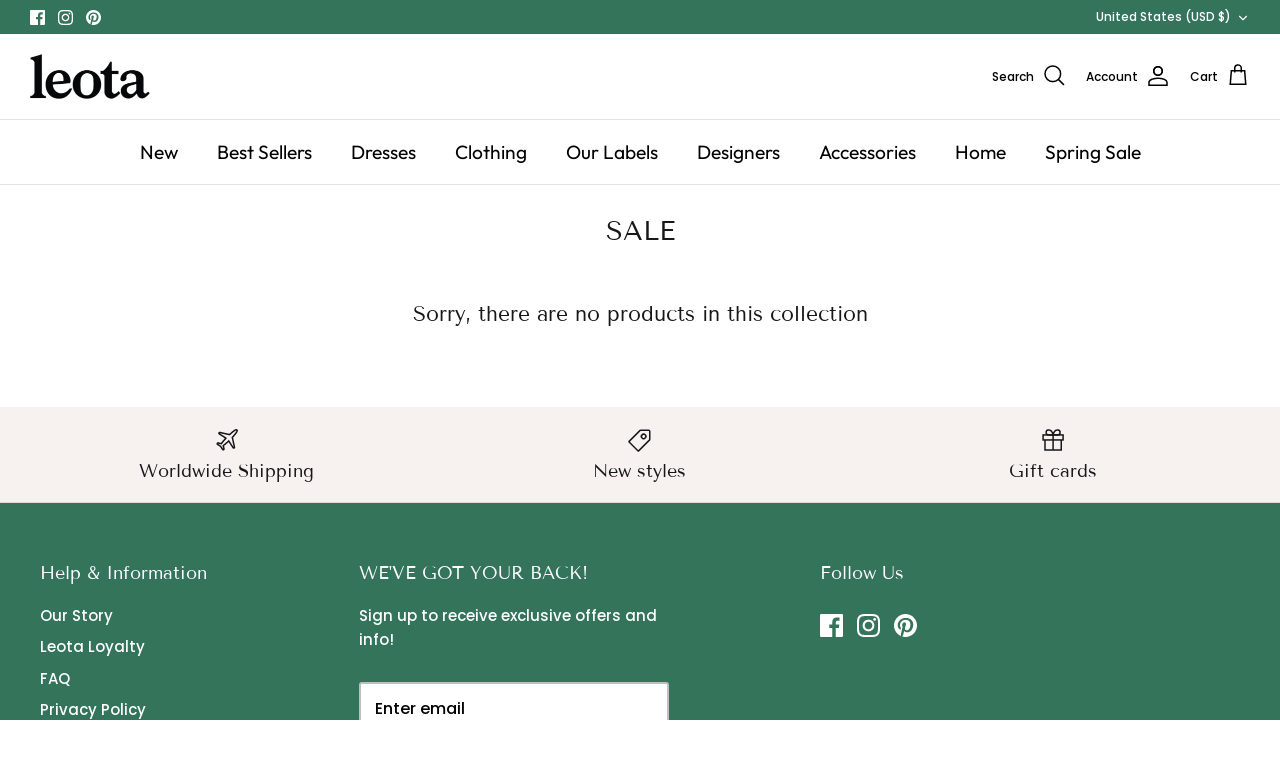

--- FILE ---
content_type: text/css
request_url: https://shop.leota.com/cdn/shop/t/123/assets/swatches.css?v=31102423241356753501714504720
body_size: 6755
content:
[data-swatch=black]{--swatch-background-color:#000000}[data-swatch="black blue"]{--swatch-background-color:#040720}[data-swatch=night]{--swatch-background-color:#0C090A}[data-swatch=charcoal]{--swatch-background-color:#34282C}[data-swatch=oil]{--swatch-background-color:#3B3131}[data-swatch="stormy gray"]{--swatch-background-color:#3A3B3C}[data-swatch="light black"]{--swatch-background-color:#454545}[data-swatch="dark steampunk"]{--swatch-background-color:#4D4D4F}[data-swatch="black cat"]{--swatch-background-color:#413839}[data-swatch=iridium]{--swatch-background-color:#3D3C3A}[data-swatch="black eel"]{--swatch-background-color:#463E3F}[data-swatch="black cow"]{--swatch-background-color:#4C4646}[data-swatch="gray wolf"]{--swatch-background-color:#504A4B}[data-swatch="vampire gray"]{--swatch-background-color:#565051}[data-swatch="iron gray"]{--swatch-background-color:#52595D}[data-swatch="gray dolphin"]{--swatch-background-color:#5C5858}[data-swatch="carbon gray"]{--swatch-background-color:#625D5D}[data-swatch="ash gray"]{--swatch-background-color:#666362}[data-swatch="dimgray or dimgrey"]{--swatch-background-color:#696969}[data-swatch="nardo gray"]{--swatch-background-color:#686A6C}[data-swatch="cloudy gray"]{--swatch-background-color:#6D6968}[data-swatch="smokey gray"]{--swatch-background-color:#726E6D}[data-swatch="alien gray"]{--swatch-background-color:#736F6E}[data-swatch="sonic silver"]{--swatch-background-color:#757575}[data-swatch="platinum gray"]{--swatch-background-color:#797979}[data-swatch=granite]{--swatch-background-color:#837E7C}[data-swatch="gray or grey"]{--swatch-background-color:#808080}[data-swatch="battleship gray"]{--swatch-background-color:#848482}[data-swatch="sheet metal"]{--swatch-background-color:#888B90}[data-swatch="dark gainsboro"]{--swatch-background-color:#8C8C8C}[data-swatch="gunmetal gray"]{--swatch-background-color:#8D918D}[data-swatch="cold metal"]{--swatch-background-color:#9B9A96}[data-swatch="stainless steel gray"]{--swatch-background-color:#99A3A3}[data-swatch="darkgray or darkgrey"]{--swatch-background-color:#A9A9A9}[data-swatch="chrome aluminum"]{--swatch-background-color:#A8A9AD}[data-swatch="gray cloud"]{--swatch-background-color:#B6B6B4}[data-swatch=metal]{--swatch-background-color:#B6B6B6}[data-swatch=silver]{--swatch-background-color:#C0C0C0}[data-swatch=steampunk]{--swatch-background-color:#C9C1C1}[data-swatch="pale silver"]{--swatch-background-color:#C9C0BB}[data-swatch="gear steel gray"]{--swatch-background-color:#C0C6C7}[data-swatch="gray goose"]{--swatch-background-color:#D1D0CE}[data-swatch="platinum silver"]{--swatch-background-color:#CECECE}[data-swatch="lightgray or lightgrey"]{--swatch-background-color:#D3D3D3}[data-swatch="silver white"]{--swatch-background-color:#DADBDD}[data-swatch=gainsboro]{--swatch-background-color:#DCDCDC}[data-swatch="light steel gray"]{--swatch-background-color:#E0E5E5}[data-swatch=whitesmoke]{--swatch-background-color:#F5F5F5}[data-swatch="white gray"]{--swatch-background-color:#EEEEEE}[data-swatch=platinum]{--swatch-background-color:#E5E4E2}[data-swatch="metallic silver"]{--swatch-background-color:#BCC6CC}[data-swatch="blue gray"]{--swatch-background-color:#98AFC7}[data-swatch="roman silver"]{--swatch-background-color:#838996}[data-swatch="lightslategray or lightslategrey"]{--swatch-background-color:#778899}[data-swatch="slategray or slategrey"]{--swatch-background-color:#708090}[data-swatch="rat gray"]{--swatch-background-color:#6D7B8D}[data-swatch="slate granite gray"]{--swatch-background-color:#657383}[data-swatch="jet gray"]{--swatch-background-color:#616D7E}[data-swatch="mist blue"]{--swatch-background-color:#646D7E}[data-swatch="steel gray"]{--swatch-background-color:#71797E}[data-swatch="marble blue"]{--swatch-background-color:#566D7E}[data-swatch="slate blue gray"]{--swatch-background-color:#737CA1}[data-swatch="light purple blue"]{--swatch-background-color:#728FCE}[data-swatch="azure blue"]{--swatch-background-color:#4863A0}[data-swatch="estoril blue"]{--swatch-background-color:#2F539B}[data-swatch="blue jay"]{--swatch-background-color:#2B547E}[data-swatch="charcoal blue"]{--swatch-background-color:#36454F}[data-swatch="dark blue gray"]{--swatch-background-color:#29465B}[data-swatch="dark slate"]{--swatch-background-color:#2B3856}[data-swatch="deep sea blue"]{--swatch-background-color:#123456}[data-swatch="night blue"]{--swatch-background-color:#151B54}[data-swatch=midnightblue]{--swatch-background-color:#191970}[data-swatch=navy]{--swatch-background-color:#000080}[data-swatch="denim dark blue"]{--swatch-background-color:#151B8D}[data-swatch=darkblue]{--swatch-background-color:#00008B}[data-swatch="lapis blue"]{--swatch-background-color:#15317E}[data-swatch="new midnight blue"]{--swatch-background-color:#0000A0}[data-swatch="earth blue"]{--swatch-background-color:#0000A5}[data-swatch="cobalt blue"]{--swatch-background-color:#0020C2}[data-swatch=mediumblue]{--swatch-background-color:#0000CD}[data-swatch="blueberry blue"]{--swatch-background-color:#0041C2}[data-swatch="canary blue"]{--swatch-background-color:#2916F5}[data-swatch=blue]{--swatch-background-color:#0000FF}[data-swatch="samco blue"]{--swatch-background-color:#0002FF}[data-swatch="bright blue"]{--swatch-background-color:#0909FF}[data-swatch="blue orchid"]{--swatch-background-color:#1F45FC}[data-swatch="sapphire blue"]{--swatch-background-color:#2554C7}[data-swatch="blue eyes"]{--swatch-background-color:#1569C7}[data-swatch="bright navy blue"]{--swatch-background-color:#1974D2}[data-swatch="balloon blue"]{--swatch-background-color:#2B60DE}[data-swatch=royalblue]{--swatch-background-color:#4169E1}[data-swatch="ocean blue"]{--swatch-background-color:#2B65EC}[data-swatch="dark sky blue"]{--swatch-background-color:#0059FF}[data-swatch="blue ribbon"]{--swatch-background-color:#306EFF}[data-swatch="blue dress"]{--swatch-background-color:#157DEC}[data-swatch="neon blue"]{--swatch-background-color:#1589FF}[data-swatch=dodgerblue]{--swatch-background-color:#1E90FF}[data-swatch="glacial blue ice"]{--swatch-background-color:#368BC1}[data-swatch=steelblue]{--swatch-background-color:#4682B4}[data-swatch="silk blue"]{--swatch-background-color:#488AC7}[data-swatch="windows blue"]{--swatch-background-color:#357EC7}[data-swatch="blue ivy"]{--swatch-background-color:#3090C7}[data-swatch="cyan blue"]{--swatch-background-color:#14A3C7}[data-swatch="blue koi"]{--swatch-background-color:#659EC7}[data-swatch="columbia blue"]{--swatch-background-color:#87AFC7}[data-swatch="baby blue"]{--swatch-background-color:#95B9C7}[data-swatch=cornflowerblue]{--swatch-background-color:#6495ED}[data-swatch="sky blue dress"]{--swatch-background-color:#6698FF}[data-swatch=iceberg]{--swatch-background-color:#56A5EC}[data-swatch="butterfly blue"]{--swatch-background-color:#38ACEC}[data-swatch=deepskyblue]{--swatch-background-color:#00BFFF}[data-swatch="midday blue"]{--swatch-background-color:#3BB9FF}[data-swatch="crystal blue"]{--swatch-background-color:#5CB3FF}[data-swatch="denim blue"]{--swatch-background-color:#79BAEC}[data-swatch="day sky blue"]{--swatch-background-color:#82CAFF}[data-swatch=lightskyblue]{--swatch-background-color:#87CEFA}[data-swatch=skyblue]{--swatch-background-color:#87CEEB}[data-swatch="jeans blue"]{--swatch-background-color:#A0CFEC}[data-swatch="blue angel"]{--swatch-background-color:#B7CEEC}[data-swatch="pastel blue"]{--swatch-background-color:#B4CFEC}[data-swatch="light day blue"]{--swatch-background-color:#ADDFFF}[data-swatch="sea blue"]{--swatch-background-color:#C2DFFF}[data-swatch="heavenly blue"]{--swatch-background-color:#C6DEFF}[data-swatch="robin egg blue"]{--swatch-background-color:#BDEDFF}[data-swatch=powderblue]{--swatch-background-color:#B0E0E6}[data-swatch="coral blue"]{--swatch-background-color:#AFDCEC}[data-swatch=lightblue]{--swatch-background-color:#ADD8E6}[data-swatch=lightsteelblue]{--swatch-background-color:#B0CFDE}[data-swatch="gulf blue"]{--swatch-background-color:#C9DFEC}[data-swatch="pastel light blue"]{--swatch-background-color:#D5D6EA}[data-swatch="lavender blue"]{--swatch-background-color:#E3E4FA}[data-swatch="white blue"]{--swatch-background-color:#DBE9FA}[data-swatch=lavender]{--swatch-background-color:#E6E6FA}[data-swatch=water]{--swatch-background-color:#EBF4FA}[data-swatch=aliceblue]{--swatch-background-color:#F0F8FF}[data-swatch=ghostwhite]{--swatch-background-color:#F8F8FF}[data-swatch=azure]{--swatch-background-color:#F0FFFF}[data-swatch=lightcyan]{--swatch-background-color:#E0FFFF}[data-swatch="light slate"]{--swatch-background-color:#CCFFFF}[data-swatch="electric blue"]{--swatch-background-color:#9AFEFF}[data-swatch="tron blue"]{--swatch-background-color:#7DFDFE}[data-swatch="blue zircon"]{--swatch-background-color:#57FEFF}[data-swatch="cyan or aqua"]{--swatch-background-color:#00FFFF}[data-swatch="bright cyan"]{--swatch-background-color:#0AFFFF}[data-swatch=celeste]{--swatch-background-color:#50EBEC}[data-swatch="blue diamond"]{--swatch-background-color:#4EE2EC}[data-swatch="bright turquoise"]{--swatch-background-color:#16E2F5}[data-swatch="blue lagoon"]{--swatch-background-color:#8EEBEC}[data-swatch=paleturquoise]{--swatch-background-color:#AFEEEE}[data-swatch="pale blue lily"]{--swatch-background-color:#CFECEC}[data-swatch="light teal"]{--swatch-background-color:#B3D9D9}[data-swatch="tiffany blue"]{--swatch-background-color:#81D8D0}[data-swatch="blue hosta"]{--swatch-background-color:#77BFC7}[data-swatch="cyan opaque"]{--swatch-background-color:#92C7C7}[data-swatch="northern lights blue"]{--swatch-background-color:#78C7C7}[data-swatch="blue green"]{--swatch-background-color:#7BCCB5}[data-swatch=mediumaquamarine]{--swatch-background-color:#66CDAA}[data-swatch="aqua seafoam green"]{--swatch-background-color:#93E9BE}[data-swatch="magic mint"]{--swatch-background-color:#AAF0D1}[data-swatch="light aquamarine"]{--swatch-background-color:#93FFE8}[data-swatch=aquamarine]{--swatch-background-color:#7FFFD4}[data-swatch="bright teal"]{--swatch-background-color:#01F9C6}[data-swatch=turquoise]{--swatch-background-color:#40E0D0}[data-swatch=mediumturquoise]{--swatch-background-color:#48D1CC}[data-swatch="deep turquoise"]{--swatch-background-color:#48CCCD}[data-swatch=jellyfish]{--swatch-background-color:#46C7C7}[data-swatch="blue turquoise"]{--swatch-background-color:#43C6DB}[data-swatch=darkturquoise]{--swatch-background-color:#00CED1}[data-swatch="macaw blue green"]{--swatch-background-color:#43BFC7}[data-swatch=lightseagreen]{--swatch-background-color:#20B2AA}[data-swatch="seafoam green"]{--swatch-background-color:#3EA99F}[data-swatch=cadetblue]{--swatch-background-color:#5F9EA0}[data-swatch="deep sea"]{--swatch-background-color:#3B9C9C}[data-swatch=darkcyan]{--swatch-background-color:#008B8B}[data-swatch="teal green"]{--swatch-background-color:#00827F}[data-swatch=teal]{--swatch-background-color:#008080}[data-swatch="teal blue"]{--swatch-background-color:#007C80}[data-swatch="medium teal"]{--swatch-background-color:#045F5F}[data-swatch="dark teal"]{--swatch-background-color:#045D5D}[data-swatch="deep teal"]{--swatch-background-color:#033E3E}[data-swatch="darkslategray or darkslategrey"]{--swatch-background-color:#25383C}[data-swatch=gunmetal]{--swatch-background-color:#2C3539}[data-swatch="blue moss green"]{--swatch-background-color:#3C565B}[data-swatch="beetle green"]{--swatch-background-color:#4C787E}[data-swatch="grayish turquoise"]{--swatch-background-color:#5E7D7E}[data-swatch="greenish blue"]{--swatch-background-color:#307D7E}[data-swatch="aquamarine stone"]{--swatch-background-color:#348781}[data-swatch="sea turtle green"]{--swatch-background-color:#438D80}[data-swatch="dull sea green"]{--swatch-background-color:#4E8975}[data-swatch="dark green blue"]{--swatch-background-color:#1F6357}[data-swatch="deep sea green"]{--swatch-background-color:#306754}[data-swatch="bottle green"]{--swatch-background-color:#006A4E}[data-swatch=seagreen]{--swatch-background-color:#2E8B57}[data-swatch="elf green"]{--swatch-background-color:#1B8A6B}[data-swatch="dark mint"]{--swatch-background-color:#31906E}[data-swatch=jade]{--swatch-background-color:#00A36C}[data-swatch="earth green"]{--swatch-background-color:#34A56F}[data-swatch="chrome green"]{--swatch-background-color:#1AA260}[data-swatch=mint]{--swatch-background-color:#3EB489}[data-swatch=emerald]{--swatch-background-color:#50C878}[data-swatch="isle of man green"]{--swatch-background-color:#22CE83}[data-swatch=mediumseagreen]{--swatch-background-color:#3CB371}[data-swatch="metallic green"]{--swatch-background-color:#7C9D8E}[data-swatch="camouflage green"]{--swatch-background-color:#78866B}[data-swatch="sage green"]{--swatch-background-color:#848B79}[data-swatch="hazel green"]{--swatch-background-color:#617C58}[data-swatch="venom green"]{--swatch-background-color:#728C00}[data-swatch=olivedrab]{--swatch-background-color:#6B8E23}[data-swatch=olive]{--swatch-background-color:#808000}[data-swatch=ebony]{--swatch-background-color:#555D50}[data-swatch=darkolivegreen]{--swatch-background-color:#556B2F}[data-swatch="military green"]{--swatch-background-color:#4E5B31}[data-swatch="green leaves"]{--swatch-background-color:#3A5F0B}[data-swatch="army green"]{--swatch-background-color:#4B5320}[data-swatch="fern green"]{--swatch-background-color:#667C26}[data-swatch="fall forest green"]{--swatch-background-color:#4E9258}[data-swatch="irish green"]{--swatch-background-color:#08A04B}[data-swatch="pine green"]{--swatch-background-color:#387C44}[data-swatch="medium forest green"]{--swatch-background-color:#347235}[data-swatch="racing green"]{--swatch-background-color:#27742C}[data-swatch="jungle green"]{--swatch-background-color:#347C2C}[data-swatch="cactus green"]{--swatch-background-color:#227442}[data-swatch=forestgreen]{--swatch-background-color:#228B22}[data-swatch=green]{--swatch-background-color:#008000}[data-swatch=darkgreen]{--swatch-background-color:#006400}[data-swatch="deep green"]{--swatch-background-color:#056608}[data-swatch="deep emerald green"]{--swatch-background-color:#046307}[data-swatch="hunter green"]{--swatch-background-color:#355E3B}[data-swatch="dark forest green"]{--swatch-background-color:#254117}[data-swatch="lotus green"]{--swatch-background-color:#004225}[data-swatch="broccoli green"]{--swatch-background-color:#026C3D}[data-swatch="seaweed green"]{--swatch-background-color:#437C17}[data-swatch="shamrock green"]{--swatch-background-color:#347C17}[data-swatch="green onion"]{--swatch-background-color:#6AA121}[data-swatch="moss green"]{--swatch-background-color:#8A9A5B}[data-swatch="grass green"]{--swatch-background-color:#3F9B0B}[data-swatch="green pepper"]{--swatch-background-color:#4AA02C}[data-swatch="dark lime green"]{--swatch-background-color:#41A317}[data-swatch="parrot green"]{--swatch-background-color:#12AD2B}[data-swatch="clover green"]{--swatch-background-color:#3EA055}[data-swatch="dinosaur green"]{--swatch-background-color:#73A16C}[data-swatch="green snake"]{--swatch-background-color:#6CBB3C}[data-swatch="alien green"]{--swatch-background-color:#6CC417}[data-swatch="green apple"]{--swatch-background-color:#4CC417}[data-swatch=limegreen]{--swatch-background-color:#32CD32}[data-swatch="pea green"]{--swatch-background-color:#52D017}[data-swatch="kelly green"]{--swatch-background-color:#4CC552}[data-swatch="zombie green"]{--swatch-background-color:#54C571}[data-swatch="green peas"]{--swatch-background-color:#89C35C}[data-swatch="dollar bill green"]{--swatch-background-color:#85BB65}[data-swatch="frog green"]{--swatch-background-color:#99C68E}[data-swatch="turquoise green"]{--swatch-background-color:#A0D6B4}[data-swatch=darkseagreen]{--swatch-background-color:#8FBC8F}[data-swatch="basil green"]{--swatch-background-color:#829F82}[data-swatch="gray green"]{--swatch-background-color:#A2AD9C}[data-swatch="light olive green"]{--swatch-background-color:#B8BC86}[data-swatch="iguana green"]{--swatch-background-color:#9CB071}[data-swatch="citron green"]{--swatch-background-color:#8FB31D}[data-swatch="acid green"]{--swatch-background-color:#B0BF1A}[data-swatch="avocado green"]{--swatch-background-color:#B2C248}[data-swatch="pistachio green"]{--swatch-background-color:#9DC209}[data-swatch="salad green"]{--swatch-background-color:#A1C935}[data-swatch=yellowgreen]{--swatch-background-color:#9ACD32}[data-swatch="pastel green"]{--swatch-background-color:#77DD77}[data-swatch="hummingbird green"]{--swatch-background-color:#7FE817}[data-swatch="nebula green"]{--swatch-background-color:#59E817}[data-swatch="stoplight go green"]{--swatch-background-color:#57E964}[data-swatch="neon green"]{--swatch-background-color:#16F529}[data-swatch="jade green"]{--swatch-background-color:#5EFB6E}[data-swatch=springgreen]{--swatch-background-color:#00FF7F}[data-swatch="ocean green"]{--swatch-background-color:#00FF80}[data-swatch="lime mint green"]{--swatch-background-color:#36F57F}[data-swatch=mediumspringgreen]{--swatch-background-color:#00FA9A}[data-swatch="aqua green"]{--swatch-background-color:#12E193}[data-swatch="emerald green"]{--swatch-background-color:#5FFB17}[data-swatch=lime]{--swatch-background-color:#00FF00}[data-swatch=lawngreen]{--swatch-background-color:#7CFC00}[data-swatch="bright green"]{--swatch-background-color:#66FF00}[data-swatch=chartreuse]{--swatch-background-color:#7FFF00}[data-swatch="yellow lawn green"]{--swatch-background-color:#87F717}[data-swatch="aloe vera green"]{--swatch-background-color:#98F516}[data-swatch="dull green yellow"]{--swatch-background-color:#B1FB17}[data-swatch="lemon green"]{--swatch-background-color:#ADF802}[data-swatch=greenyellow]{--swatch-background-color:#ADFF2F}[data-swatch="chameleon green"]{--swatch-background-color:#BDF516}[data-swatch="neon yellow green"]{--swatch-background-color:#DAEE01}[data-swatch="yellow green grosbeak"]{--swatch-background-color:#E2F516}[data-swatch="tea green"]{--swatch-background-color:#CCFB5D}[data-swatch="slime green"]{--swatch-background-color:#BCE954}[data-swatch="algae green"]{--swatch-background-color:#64E986}[data-swatch=lightgreen]{--swatch-background-color:#90EE90}[data-swatch="dragon green"]{--swatch-background-color:#6AFB92}[data-swatch=palegreen]{--swatch-background-color:#98FB98}[data-swatch="mint green"]{--swatch-background-color:#98FF98}[data-swatch="green thumb"]{--swatch-background-color:#B5EAAA}[data-swatch="organic brown"]{--swatch-background-color:#E3F9A6}[data-swatch="light jade"]{--swatch-background-color:#C3FDB8}[data-swatch="light mint green"]{--swatch-background-color:#C2E5D3}[data-swatch="light rose green"]{--swatch-background-color:#DBF9DB}[data-swatch="chrome white"]{--swatch-background-color:#E8F1D4}[data-swatch=honeydew]{--swatch-background-color:#F0FFF0}[data-swatch=mintcream]{--swatch-background-color:#F5FFFA}[data-swatch=lemonchiffon]{--swatch-background-color:#FFFACD}[data-swatch=parchment]{--swatch-background-color:#FFFFC2}[data-swatch=cream]{--swatch-background-color:#FFFFCC}[data-swatch="cream white"]{--swatch-background-color:#FFFDD0}[data-swatch=lightgoldenrodyellow]{--swatch-background-color:#FAFAD2}[data-swatch=lightyellow]{--swatch-background-color:#FFFFE0}[data-swatch=beige]{--swatch-background-color:#F5F5DC}[data-swatch="white yellow"]{--swatch-background-color:#F2F0DF}[data-swatch=cornsilk]{--swatch-background-color:#FFF8DC}[data-swatch=blonde]{--swatch-background-color:#FBF6D9}[data-swatch=antiquewhite]{--swatch-background-color:#FAEBD7}[data-swatch="light beige"]{--swatch-background-color:#FFF0DB}[data-swatch=papayawhip]{--swatch-background-color:#FFEFD5}[data-swatch=champagne]{--swatch-background-color:#F7E7CE}[data-swatch=blanchedalmond]{--swatch-background-color:#FFEBCD}[data-swatch=bisque]{--swatch-background-color:#FFE4C4}[data-swatch=wheat]{--swatch-background-color:#F5DEB3}[data-swatch=moccasin]{--swatch-background-color:#FFE4B5}[data-swatch=peach]{--swatch-background-color:#FFE5B4}[data-swatch="light orange"]{--swatch-background-color:#FED8B1}[data-swatch=peachpuff]{--swatch-background-color:#FFDAB9}[data-swatch="coral peach"]{--swatch-background-color:#FBD5AB}[data-swatch=navajowhite]{--swatch-background-color:#FFDEAD}[data-swatch="golden blonde"]{--swatch-background-color:#FBE7A1}[data-swatch="golden silk"]{--swatch-background-color:#F3E3C3}[data-swatch="dark blonde"]{--swatch-background-color:#F0E2B6}[data-swatch="light gold"]{--swatch-background-color:#F1E5AC}[data-swatch=vanilla]{--swatch-background-color:#F3E5AB}[data-swatch="tan brown"]{--swatch-background-color:#ECE5B6}[data-swatch="dirty white"]{--swatch-background-color:#E8E4C9}[data-swatch=palegoldenrod]{--swatch-background-color:#EEE8AA}[data-swatch=khaki]{--swatch-background-color:#F0E68C}[data-swatch="cardboard brown"]{--swatch-background-color:#EDDA74}[data-swatch="harvest gold"]{--swatch-background-color:#EDE275}[data-swatch="sun yellow"]{--swatch-background-color:#FFE87C}[data-swatch="corn yellow"]{--swatch-background-color:#FFF380}[data-swatch="pastel yellow"]{--swatch-background-color:#FAF884}[data-swatch="neon yellow"]{--swatch-background-color:#FFFF33}[data-swatch=yellow]{--swatch-background-color:#FFFF00}[data-swatch="lemon yellow"]{--swatch-background-color:#FEF250}[data-swatch="canary yellow"]{--swatch-background-color:#FFEF00}[data-swatch="banana yellow"]{--swatch-background-color:#F5E216}[data-swatch="mustard yellow"]{--swatch-background-color:#FFDB58}[data-swatch="golden yellow"]{--swatch-background-color:#FFDF00}[data-swatch="bold yellow"]{--swatch-background-color:#F9DB24}[data-swatch="safety yellow"]{--swatch-background-color:#EED202}[data-swatch="rubber ducky yellow"]{--swatch-background-color:#FFD801}[data-swatch=gold]{--swatch-background-color:#FFD700}[data-swatch="bright gold"]{--swatch-background-color:#FDD017}[data-swatch="chrome gold"]{--swatch-background-color:#FFCE44}[data-swatch="golden brown"]{--swatch-background-color:#EAC117}[data-swatch="deep yellow"]{--swatch-background-color:#F6BE00}[data-swatch="macaroni and cheese"]{--swatch-background-color:#F2BB66}[data-swatch=amber]{--swatch-background-color:#FFBF00}[data-swatch=saffron]{--swatch-background-color:#FBB917}[data-swatch="neon gold"]{--swatch-background-color:#FDBD01}[data-swatch=beer]{--swatch-background-color:#FBB117}[data-swatch="yellow orange or orange yellow"]{--swatch-background-color:#FFAE42}[data-swatch=cantaloupe]{--swatch-background-color:#FFA62F}[data-swatch="cheese orange"]{--swatch-background-color:#FFA600}[data-swatch=orange]{--swatch-background-color:#FFA500}[data-swatch="brown sand"]{--swatch-background-color:#EE9A4D}[data-swatch=sandybrown]{--swatch-background-color:#F4A460}[data-swatch="brown sugar"]{--swatch-background-color:#E2A76F}[data-swatch="camel brown"]{--swatch-background-color:#C19A6B}[data-swatch="deer brown"]{--swatch-background-color:#E6BF83}[data-swatch=burlywood]{--swatch-background-color:#DEB887}[data-swatch=tan]{--swatch-background-color:#D2B48C}[data-swatch="light french beige"]{--swatch-background-color:#C8AD7F}[data-swatch=sand]{--swatch-background-color:#C2B280}[data-swatch="soft hazel"]{--swatch-background-color:#C6BA8B}[data-swatch=sage]{--swatch-background-color:#BCB88A}[data-swatch="fall leaf brown"]{--swatch-background-color:#C8B560}[data-swatch="ginger brown"]{--swatch-background-color:#C9BE62}[data-swatch="bronze gold"]{--swatch-background-color:#C9AE5D}[data-swatch=darkkhaki]{--swatch-background-color:#BDB76B}[data-swatch="olive green"]{--swatch-background-color:#BAB86C}[data-swatch=brass]{--swatch-background-color:#B5A642}[data-swatch="cookie brown"]{--swatch-background-color:#C7A317}[data-swatch="metallic gold"]{--swatch-background-color:#D4AF37}[data-swatch=mustard]{--swatch-background-color:#E1AD01}[data-swatch="bee yellow"]{--swatch-background-color:#E9AB17}[data-swatch="school bus yellow"]{--swatch-background-color:#E8A317}[data-swatch=goldenrod]{--swatch-background-color:#DAA520}[data-swatch="orange gold"]{--swatch-background-color:#D4A017}[data-swatch=caramel]{--swatch-background-color:#C68E17}[data-swatch=darkgoldenrod]{--swatch-background-color:#B8860B}[data-swatch=cinnamon]{--swatch-background-color:#C58917}[data-swatch=peru]{--swatch-background-color:#CD853F}[data-swatch=bronze]{--swatch-background-color:#CD7F32}[data-swatch="pumpkin pie"]{--swatch-background-color:#CA762B}[data-swatch="tiger orange"]{--swatch-background-color:#C88141}[data-swatch=copper]{--swatch-background-color:#B87333}[data-swatch="dark gold"]{--swatch-background-color:#AA6C39}[data-swatch="metallic bronze"]{--swatch-background-color:#A97142}[data-swatch="dark almond"]{--swatch-background-color:#AB784E}[data-swatch=wood]{--swatch-background-color:#966F33}[data-swatch="khaki brown"]{--swatch-background-color:#906E3E}[data-swatch="oak brown"]{--swatch-background-color:#806517}[data-swatch="antique bronze"]{--swatch-background-color:#665D1E}[data-swatch=hazel]{--swatch-background-color:#8E7618}[data-swatch="dark yellow"]{--swatch-background-color:#8B8000}[data-swatch="dark moccasin"]{--swatch-background-color:#827839}[data-swatch="khaki green"]{--swatch-background-color:#8A865D}[data-swatch="millennium jade"]{--swatch-background-color:#93917C}[data-swatch="dark beige"]{--swatch-background-color:#9F8C76}[data-swatch="bullet shell"]{--swatch-background-color:#AF9B60}[data-swatch="army brown"]{--swatch-background-color:#827B60}[data-swatch=sandstone]{--swatch-background-color:#786D5F}[data-swatch=taupe]{--swatch-background-color:#483C32}[data-swatch="dark grayish olive"]{--swatch-background-color:#4A412A}[data-swatch="dark hazel brown"]{--swatch-background-color:#473810}[data-swatch=mocha]{--swatch-background-color:#493D26}[data-swatch="milk chocolate"]{--swatch-background-color:#513B1C}[data-swatch="gray brown"]{--swatch-background-color:#3D3635}[data-swatch="dark coffee"]{--swatch-background-color:#3B2F2F}[data-swatch="western charcoal"]{--swatch-background-color:#49413F}[data-swatch="old burgundy"]{--swatch-background-color:#43302E}[data-swatch="red brown"]{--swatch-background-color:#622F22}[data-swatch="bakers brown"]{--swatch-background-color:#5C3317}[data-swatch="pullman brown"]{--swatch-background-color:#644117}[data-swatch="dark brown"]{--swatch-background-color:#654321}[data-swatch="sepia brown"]{--swatch-background-color:#704214}[data-swatch="dark bronze"]{--swatch-background-color:#804A00}[data-swatch=coffee]{--swatch-background-color:#6F4E37}[data-swatch="brown bear"]{--swatch-background-color:#835C3B}[data-swatch="red dirt"]{--swatch-background-color:#7F5217}[data-swatch=sepia]{--swatch-background-color:#7F462C}[data-swatch=sienna]{--swatch-background-color:#A0522D}[data-swatch=saddlebrown]{--swatch-background-color:#8B4513}[data-swatch="dark sienna"]{--swatch-background-color:#8A4117}[data-swatch=sangria]{--swatch-background-color:#7E3817}[data-swatch="blood red"]{--swatch-background-color:#7E3517}[data-swatch=chestnut]{--swatch-background-color:#954535}[data-swatch="coral brown"]{--swatch-background-color:#9E4638}[data-swatch="deep amber"]{--swatch-background-color:#A05544}[data-swatch="chestnut red"]{--swatch-background-color:#C34A2C}[data-swatch="ginger red"]{--swatch-background-color:#B83C08}[data-swatch=mahogany]{--swatch-background-color:#C04000}[data-swatch="red gold"]{--swatch-background-color:#EB5406}[data-swatch="red fox"]{--swatch-background-color:#C35817}[data-swatch="dark bisque"]{--swatch-background-color:#B86500}[data-swatch="light brown"]{--swatch-background-color:#B5651D}[data-swatch="petra gold"]{--swatch-background-color:#B76734}[data-swatch="brown rust"]{--swatch-background-color:#A55D35}[data-swatch=rust]{--swatch-background-color:#C36241}[data-swatch="copper red"]{--swatch-background-color:#CB6D51}[data-swatch="orange salmon"]{--swatch-background-color:#C47451}[data-swatch=chocolate]{--swatch-background-color:#D2691E}[data-swatch=sedona]{--swatch-background-color:#CC6600}[data-swatch="papaya orange"]{--swatch-background-color:#E56717}[data-swatch="halloween orange"]{--swatch-background-color:#E66C2C}[data-swatch="neon orange"]{--swatch-background-color:#FF6700}[data-swatch="bright orange"]{--swatch-background-color:#FF5F1F}[data-swatch="fluro orange"]{--swatch-background-color:#FE632A}[data-swatch="pumpkin orange"]{--swatch-background-color:#F87217}[data-swatch="safety orange"]{--swatch-background-color:#FF7900}[data-swatch="carrot orange"]{--swatch-background-color:#F88017}[data-swatch=darkorange]{--swatch-background-color:#FF8C00}[data-swatch="construction cone orange"]{--swatch-background-color:#F87431}[data-swatch="indian saffron"]{--swatch-background-color:#FF7722}[data-swatch="sunrise orange"]{--swatch-background-color:#E67451}[data-swatch="mango orange"]{--swatch-background-color:#FF8040}[data-swatch=coral]{--swatch-background-color:#FF7F50}[data-swatch="basket ball orange"]{--swatch-background-color:#F88158}[data-swatch="light salmon rose"]{--swatch-background-color:#F9966B}[data-swatch=lightsalmon]{--swatch-background-color:#FFA07A}[data-swatch="pink orange"]{--swatch-background-color:#F89880}[data-swatch=darksalmon]{--swatch-background-color:#E9967A}[data-swatch=tangerine]{--swatch-background-color:#E78A61}[data-swatch="light copper"]{--swatch-background-color:#DA8A67}[data-swatch="salmon pink"]{--swatch-background-color:#FF8674}[data-swatch=salmon]{--swatch-background-color:#FA8072}[data-swatch="peach pink"]{--swatch-background-color:#F98B88}[data-swatch=lightcoral]{--swatch-background-color:#F08080}[data-swatch="pastel red"]{--swatch-background-color:#F67280}[data-swatch="pink coral"]{--swatch-background-color:#E77471}[data-swatch="bean red"]{--swatch-background-color:#F75D59}[data-swatch="valentine red"]{--swatch-background-color:#E55451}[data-swatch=indianred]{--swatch-background-color:#CD5C5C}[data-swatch=tomato]{--swatch-background-color:#FF6347}[data-swatch="shocking orange"]{--swatch-background-color:#E55B3C}[data-swatch=orangered]{--swatch-background-color:#FF4500}[data-swatch=red]{--swatch-background-color:#FF0000}[data-swatch="neon red"]{--swatch-background-color:#FD1C03}[data-swatch="scarlet red"]{--swatch-background-color:#FF2400}[data-swatch="ruby red"]{--swatch-background-color:#F62217}[data-swatch="ferrari red"]{--swatch-background-color:#F70D1A}[data-swatch="fire engine red"]{--swatch-background-color:#F62817}[data-swatch="lava red"]{--swatch-background-color:#E42217}[data-swatch="love red"]{--swatch-background-color:#E41B17}[data-swatch=grapefruit]{--swatch-background-color:#DC381F}[data-swatch="strawberry red"]{--swatch-background-color:#C83F49}[data-swatch="cherry red"]{--swatch-background-color:#C24641}[data-swatch="chilli pepper"]{--swatch-background-color:#C11B17}[data-swatch=firebrick]{--swatch-background-color:#B22222}[data-swatch="tomato sauce red"]{--swatch-background-color:#B21807}[data-swatch=brown]{--swatch-background-color:#A52A2A}[data-swatch="carbon red"]{--swatch-background-color:#A70D2A}[data-swatch=cranberry]{--swatch-background-color:#9F000F}[data-swatch="saffron red"]{--swatch-background-color:#931314}[data-swatch="crimson red"]{--swatch-background-color:#990000}[data-swatch="red wine or wine red"]{--swatch-background-color:#990012}[data-swatch=darkred]{--swatch-background-color:#8B0000}[data-swatch="maroon red"]{--swatch-background-color:#8F0B0B}[data-swatch=maroon]{--swatch-background-color:#800000}[data-swatch=burgundy]{--swatch-background-color:#8C001A}[data-swatch=vermilion]{--swatch-background-color:#7E191B}[data-swatch="deep red"]{--swatch-background-color:#800517}[data-swatch="garnet red"]{--swatch-background-color:#733635}[data-swatch="red blood"]{--swatch-background-color:#660000}[data-swatch="blood night"]{--swatch-background-color:#551606}[data-swatch="dark scarlet"]{--swatch-background-color:#560319}[data-swatch="chocolate brown"]{--swatch-background-color:#3F000F}[data-swatch="black bean"]{--swatch-background-color:#3D0C02}[data-swatch="dark maroon"]{--swatch-background-color:#2F0909}[data-swatch=midnight]{--swatch-background-color:#2B1B17}[data-swatch="purple lily"]{--swatch-background-color:#550A35}[data-swatch="purple maroon"]{--swatch-background-color:#810541}[data-swatch="plum pie"]{--swatch-background-color:#7D0541}[data-swatch="plum velvet"]{--swatch-background-color:#7D0552}[data-swatch="dark raspberry"]{--swatch-background-color:#872657}[data-swatch="velvet maroon"]{--swatch-background-color:#7E354D}[data-swatch=rosy-finch]{--swatch-background-color:#7F4E52}[data-swatch="dull purple"]{--swatch-background-color:#7F525D}[data-swatch=puce]{--swatch-background-color:#7F5A58}[data-swatch="rose dust"]{--swatch-background-color:#997070}[data-swatch="pastel brown"]{--swatch-background-color:#B1907F}[data-swatch="rosy pink"]{--swatch-background-color:#B38481}[data-swatch=rosybrown]{--swatch-background-color:#BC8F8F}[data-swatch="khaki rose"]{--swatch-background-color:#C5908E}[data-swatch="lipstick pink"]{--swatch-background-color:#C48793}[data-swatch="dusky pink"]{--swatch-background-color:#CC7A8B}[data-swatch="pink brown"]{--swatch-background-color:#C48189}[data-swatch="old rose"]{--swatch-background-color:#C08081}[data-swatch="dusty pink"]{--swatch-background-color:#D58A94}[data-swatch="pink daisy"]{--swatch-background-color:#E799A3}[data-swatch=rose]{--swatch-background-color:#E8ADAA}[data-swatch="dusty rose"]{--swatch-background-color:#C9A9A6}[data-swatch="silver pink"]{--swatch-background-color:#C4AEAD}[data-swatch="gold pink"]{--swatch-background-color:#E6C7C2}[data-swatch="rose gold"]{--swatch-background-color:#ECC5C0}[data-swatch="deep peach"]{--swatch-background-color:#FFCBA4}[data-swatch="pastel orange"]{--swatch-background-color:#F8B88B}[data-swatch="desert sand"]{--swatch-background-color:#EDC9AF}[data-swatch="unbleached silk"]{--swatch-background-color:#FFDDCA}[data-swatch="pig pink"]{--swatch-background-color:#FDD7E4}[data-swatch="pale pink"]{--swatch-background-color:#F2D4D7}[data-swatch=blush]{--swatch-background-color:#FFE6E8}[data-swatch=mistyrose]{--swatch-background-color:#FFE4E1}[data-swatch="pink bubble gum"]{--swatch-background-color:#FFDFDD}[data-swatch="light rose"]{--swatch-background-color:#FBCFCD}[data-swatch="light red"]{--swatch-background-color:#FFCCCB}[data-swatch="rose quartz"]{--swatch-background-color:#F7CAC9}[data-swatch="warm pink"]{--swatch-background-color:#F6C6BD}[data-swatch="deep rose"]{--swatch-background-color:#FBBBB9}[data-swatch=pink]{--swatch-background-color:#FFC0CB}[data-swatch=lightpink]{--swatch-background-color:#FFB6C1}[data-swatch="soft pink"]{--swatch-background-color:#FFB8BF}[data-swatch="powder pink"]{--swatch-background-color:#FFB2D0}[data-swatch="donut pink"]{--swatch-background-color:#FAAFBE}[data-swatch="baby pink"]{--swatch-background-color:#FAAFBA}[data-swatch="flamingo pink"]{--swatch-background-color:#F9A7B0}[data-swatch="pastel pink"]{--swatch-background-color:#FEA3AA}[data-swatch="rose pink or pink rose"]{--swatch-background-color:#E7A1B0}[data-swatch="cadillac pink"]{--swatch-background-color:#E38AAE}[data-swatch="carnation pink"]{--swatch-background-color:#F778A1}[data-swatch="pastel rose"]{--swatch-background-color:#E5788F}[data-swatch="blush red"]{--swatch-background-color:#E56E94}[data-swatch=palevioletred]{--swatch-background-color:#DB7093}[data-swatch="purple pink"]{--swatch-background-color:#D16587}[data-swatch="tulip pink"]{--swatch-background-color:#C25A7C}[data-swatch="bashful pink"]{--swatch-background-color:#C25283}[data-swatch="dark pink"]{--swatch-background-color:#E75480}[data-swatch="dark hot pink"]{--swatch-background-color:#F660AB}[data-swatch=hotpink]{--swatch-background-color:#FF69B4}[data-swatch="watermelon pink"]{--swatch-background-color:#FC6C85}[data-swatch="violet red"]{--swatch-background-color:#F6358A}[data-swatch="hot deep pink"]{--swatch-background-color:#F52887}[data-swatch="bright pink"]{--swatch-background-color:#FF007F}[data-swatch="red magenta"]{--swatch-background-color:#FF0080}[data-swatch=deeppink]{--swatch-background-color:#FF1493}[data-swatch="neon pink"]{--swatch-background-color:#F535AA}[data-swatch="chrome pink"]{--swatch-background-color:#FF33AA}[data-swatch="neon hot pink"]{--swatch-background-color:#FD349C}[data-swatch="pink cupcake"]{--swatch-background-color:#E45E9D}[data-swatch="royal pink"]{--swatch-background-color:#E759AC}[data-swatch="dimorphotheca magenta"]{--swatch-background-color:#E3319D}[data-swatch="barbie pink"]{--swatch-background-color:#DA1884}[data-swatch="pink lemonade"]{--swatch-background-color:#E4287C}[data-swatch="red pink"]{--swatch-background-color:#FA2A55}[data-swatch=raspberry]{--swatch-background-color:#E30B5D}[data-swatch=crimson]{--swatch-background-color:#DC143C}[data-swatch="bright maroon"]{--swatch-background-color:#C32148}[data-swatch="rose red"]{--swatch-background-color:#C21E56}[data-swatch="rogue pink"]{--swatch-background-color:#C12869}[data-swatch="burnt pink"]{--swatch-background-color:#C12267}[data-swatch="pink violet"]{--swatch-background-color:#CA226B}[data-swatch="magenta pink"]{--swatch-background-color:#CC338B}[data-swatch=mediumvioletred]{--swatch-background-color:#C71585}[data-swatch="dark carnation pink"]{--swatch-background-color:#C12283}[data-swatch="raspberry purple"]{--swatch-background-color:#B3446C}[data-swatch="pink plum"]{--swatch-background-color:#B93B8F}[data-swatch=orchid]{--swatch-background-color:#DA70D6}[data-swatch="deep mauve"]{--swatch-background-color:#DF73D4}[data-swatch=violet]{--swatch-background-color:#EE82EE}[data-swatch="fuchsia pink"]{--swatch-background-color:#FF77FF}[data-swatch="bright neon pink"]{--swatch-background-color:#F433FF}[data-swatch="magenta or fuchsia"]{--swatch-background-color:#FF00FF}[data-swatch="crimson purple"]{--swatch-background-color:#E238EC}[data-swatch="heliotrope purple"]{--swatch-background-color:#D462FF}[data-swatch="tyrian purple"]{--swatch-background-color:#C45AEC}[data-swatch=mediumorchid]{--swatch-background-color:#BA55D3}[data-swatch="purple flower"]{--swatch-background-color:#A74AC7}[data-swatch="orchid purple"]{--swatch-background-color:#B048B5}[data-swatch="rich lilac"]{--swatch-background-color:#B666D2}[data-swatch="pastel violet"]{--swatch-background-color:#D291BC}[data-swatch=rosy]{--swatch-background-color:#A17188}[data-swatch="mauve taupe"]{--swatch-background-color:#915F6D}[data-swatch="viola purple"]{--swatch-background-color:#7E587E}[data-swatch=eggplant]{--swatch-background-color:#614051}[data-swatch="plum purple"]{--swatch-background-color:#583759}[data-swatch=grape]{--swatch-background-color:#5E5A80}[data-swatch="purple navy"]{--swatch-background-color:#4E5180}[data-swatch=slateblue]{--swatch-background-color:#6A5ACD}[data-swatch="blue lotus"]{--swatch-background-color:#6960EC}[data-swatch=blurple]{--swatch-background-color:#5865F2}[data-swatch="light slate blue"]{--swatch-background-color:#736AFF}[data-swatch=mediumslateblue]{--swatch-background-color:#7B68EE}[data-swatch="periwinkle purple"]{--swatch-background-color:#7575CF}[data-swatch="very peri"]{--swatch-background-color:#6667AB}[data-swatch="bright grape"]{--swatch-background-color:#6F2DA8}[data-swatch="bright purple"]{--swatch-background-color:#6A0DAD}[data-swatch="purple amethyst"]{--swatch-background-color:#6C2DC7}[data-swatch="blue magenta"]{--swatch-background-color:#822EFF}[data-swatch="dark blurple"]{--swatch-background-color:#5539CC}[data-swatch="deep periwinkle"]{--swatch-background-color:#5453A6}[data-swatch=darkslateblue]{--swatch-background-color:#483D8B}[data-swatch="purple haze"]{--swatch-background-color:#4E387E}[data-swatch="purple iris"]{--swatch-background-color:#571B7E}[data-swatch="dark purple"]{--swatch-background-color:#4B0150}[data-swatch="deep purple"]{--swatch-background-color:#36013F}[data-swatch="midnight purple"]{--swatch-background-color:#2E1A47}[data-swatch="purple monster"]{--swatch-background-color:#461B7E}[data-swatch=indigo]{--swatch-background-color:#4B0082}[data-swatch="blue whale"]{--swatch-background-color:#342D7E}[data-swatch=rebeccapurple]{--swatch-background-color:#663399}[data-swatch="purple jam"]{--swatch-background-color:#6A287E}[data-swatch=darkmagenta]{--swatch-background-color:#8B008B}[data-swatch=purple]{--swatch-background-color:#800080}[data-swatch="french lilac"]{--swatch-background-color:#86608E}[data-swatch=darkorchid]{--swatch-background-color:#9932CC}[data-swatch=darkviolet]{--swatch-background-color:#9400D3}[data-swatch="purple violet"]{--swatch-background-color:#8D38C9}[data-swatch="jasmine purple"]{--swatch-background-color:#A23BEC}[data-swatch="purple daffodil"]{--swatch-background-color:#B041FF}[data-swatch="clematis violet"]{--swatch-background-color:#842DCE}[data-swatch=blueviolet]{--swatch-background-color:#8A2BE2}[data-swatch="purple sage bush"]{--swatch-background-color:#7A5DC7}[data-swatch="lovely purple"]{--swatch-background-color:#7F38EC}[data-swatch="neon purple"]{--swatch-background-color:#9D00FF}[data-swatch="purple plum"]{--swatch-background-color:#8E35EF}[data-swatch="aztech purple"]{--swatch-background-color:#893BFF}[data-swatch=mediumpurple]{--swatch-background-color:#9370DB}[data-swatch="light purple"]{--swatch-background-color:#8467D7}[data-swatch="crocus purple"]{--swatch-background-color:#9172EC}[data-swatch="purple mimosa"]{--swatch-background-color:#9E7BFF}[data-swatch="pastel indigo"]{--swatch-background-color:#8686AF}[data-swatch="lavender purple"]{--swatch-background-color:#967BB6}[data-swatch="rose purple"]{--swatch-background-color:#B09FCA}[data-swatch=viola]{--swatch-background-color:#C8C4DF}[data-swatch=periwinkle]{--swatch-background-color:#CCCCFF}[data-swatch="pale lilac"]{--swatch-background-color:#DCD0FF}[data-swatch=lilac]{--swatch-background-color:#C8A2C8}[data-swatch=mauve]{--swatch-background-color:#E0B0FF}[data-swatch="bright lilac"]{--swatch-background-color:#D891EF}[data-swatch="purple dragon"]{--swatch-background-color:#C38EC7}[data-swatch=plum]{--swatch-background-color:#DDA0DD}[data-swatch="blush pink"]{--swatch-background-color:#E6A9EC}[data-swatch="pastel purple"]{--swatch-background-color:#F2A2E8}[data-swatch="blossom pink"]{--swatch-background-color:#F9B7FF}[data-swatch="wisteria purple"]{--swatch-background-color:#C6AEC7}[data-swatch="purple thistle"]{--swatch-background-color:#D2B9D3}[data-swatch=thistle]{--swatch-background-color:#D8BFD8}[data-swatch="purple white"]{--swatch-background-color:#DFD3E3}[data-swatch="periwinkle pink"]{--swatch-background-color:#E9CFEC}[data-swatch="cotton candy"]{--swatch-background-color:#FCDFFF}[data-swatch="lavender pinocchio"]{--swatch-background-color:#EBDDE2}[data-swatch="dark white"]{--swatch-background-color:#E1D9D1}[data-swatch="ash white"]{--swatch-background-color:#E9E4D4}[data-swatch="warm white"]{--swatch-background-color:#EFEBD8}[data-swatch="white chocolate"]{--swatch-background-color:#EDE6D6}[data-swatch="creamy white"]{--swatch-background-color:#F0E9D6}[data-swatch="off white"]{--swatch-background-color:#F8F0E3}[data-swatch="soft ivory"]{--swatch-background-color:#FAF0DD}[data-swatch="cosmic latte"]{--swatch-background-color:#FFF8E7}[data-swatch="pearl white"]{--swatch-background-color:#F8F6F0}[data-swatch="red white"]{--swatch-background-color:#F3E8EA}[data-swatch=lavenderblush]{--swatch-background-color:#FFF0F5}[data-swatch=pearl]{--swatch-background-color:#FDEEF4}[data-swatch="egg shell"]{--swatch-background-color:#FFF9E3}[data-swatch=oldlace]{--swatch-background-color:#FEF0E3}[data-swatch="white ice"]{--swatch-background-color:#EAEEE9}[data-swatch=linen]{--swatch-background-color:#FAF0E6}[data-swatch=seashell]{--swatch-background-color:#FFF5EE}[data-swatch="bone white"]{--swatch-background-color:#F9F6EE}[data-swatch=rice]{--swatch-background-color:#FAF5EF}[data-swatch=floralwhite]{--swatch-background-color:#FFFAF0}[data-swatch=ivory]{--swatch-background-color:#FFFFF0}[data-swatch="white gold"]{--swatch-background-color:#FFFFF4}[data-swatch="light white"]{--swatch-background-color:#FFFFF7}[data-swatch=cotton]{--swatch-background-color:#FBFBF9}[data-swatch=snow]{--swatch-background-color:#FFFAFA}[data-swatch="milk white"]{--swatch-background-color:#FEFCFF}[data-swatch="half white"]{--swatch-background-color:#FFFEFA}[data-swatch=white]{--swatch-background-color:#FFFFFF}
/*# sourceMappingURL=/cdn/shop/t/123/assets/swatches.css.map?v=31102423241356753501714504720 */
